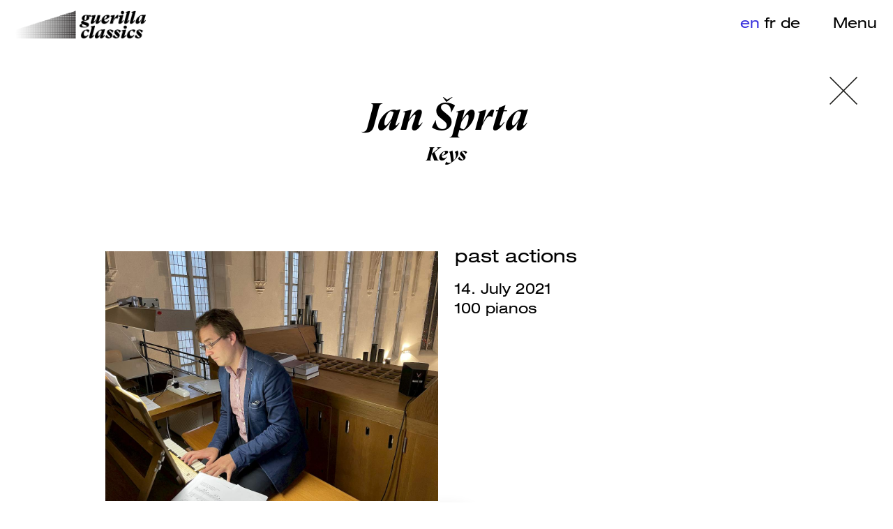

--- FILE ---
content_type: text/html; charset=utf-8
request_url: https://guerillaclassics.org/artist-pool/artists/jan-sprta/
body_size: 3967
content:
<!doctype html>
<html lang="en">
<head>
	<!-- Global site tag (gtag.js) - Google Analytics -->
	<script async src="https://www.googletagmanager.com/gtag/js?id=G-TZVNHHMPH7"></script>
	<script>
	  window.dataLayer = window.dataLayer || [];
	  function gtag(){dataLayer.push(arguments);}
	  gtag('js', new Date());

	  gtag('config', 'G-TZVNHHMPH7');
	</script>
  <meta charset="utf-8">
  <title>Jan Šprta • guerillaclassics</title>
  <!--[if IE]><meta http-equiv='X-UA-Compatible' content='IE=edge,chrome=1'><![endif]-->
  <meta name="viewport" content="width=device-width, initial-scale=1.0, maximum-scale=1.0">
  <meta name="author" content="guerillaclassics">
  <meta name="description" content="The aim of guerillaclassics is to create encounters that inspire, open up new perspectives and expand the horizons of all those involved through disruptive concert formats, interdisciplinary collaborations and a wide variety of participants throughout the process of the action">
  <meta property="og:url" content="https://guerillaclassics.org/artist-pool/artists/jan-sprta/">
  <meta property="og:type" ontent="website">
  <meta property="og:title" content="Jan Šprta • guerillaclassics">
  <meta property="og:description" content="The aim of guerillaclassics is to create encounters that inspire, open up new perspectives and expand the horizons of all those involved through disruptive concert formats, interdisciplinary collaborations and a wide variety of participants throughout the process of the action">
    	<meta property="og:image" content="https://guerillaclassics.org/site/assets/files/1728/guerillaclassics_wasserkirche_zuerich_jan_sprta.1000x1000.jpeg">
  
  <!-- Favicons -->
		  <link rel="shortcut icon" href="/site/assets/files/1026/eckig.64x64.jpg">
	  <link rel="apple-touch-icon" href="/site/assets/files/1026/eckig.57x57.jpg">
	  <link rel="apple-touch-icon" sizes="72x72" href="/site/assets/files/1026/eckig.72x72.jpg">
	  <link rel="apple-touch-icon" sizes="114x114" href="/site/assets/files/1026/eckig.114x114.jpg">
	
  <link href="https://cdn.jsdelivr.net/npm/bootstrap@5.1.1/dist/css/bootstrap.min.css" rel="stylesheet" integrity="sha384-F3w7mX95PdgyTmZZMECAngseQB83DfGTowi0iMjiWaeVhAn4FJkqJByhZMI3AhiU" crossorigin="anonymous">

  <link rel="stylesheet" href="/site/templates/css/styles.css?v=1.1719388511">
  <script src="https://kit.fontawesome.com/7773a1c4db.js" crossorigin="anonymous"></script>

</head>
<body>

<div id="menulayer" class=""></div>

<div id="menu">
	<div class="menutoggle closebutton"><img src="/site/templates/images/closer.svg"></div>

	<div class="inner">
		<div class="mainside">

			<div class="menusection language-select"><div>
				<a href="/artist-pool/artists/jan-sprta/" title="English" class="nolink active">en</a><a href="/fr/artist-pool/artists/jan-sprta/" title="Francais" class="nolink ">fr</a><a href="/de/artist-pool/artists/jan-sprta/" title="Deutsch" class="nolink ">de</a>			</div></div>

			<div class="menusection">
									<div class="menutitle">what we do</div><a href="/what-we-do/about-us/"  >about us</a><a href="/what-we-do/team/"  >team</a><a href="/what-we-do/formats/"  >formats</a><a href="/what-we-do/blog/"  >blog</a><a href="/what-we-do/care/"  >care</a></div><div class="menusection">
									<div class="menutitle">action</div><a href="/action/whats-up/"  >what&#039;s up?</a><a href="/action/past-actions/"  >past actions</a><a href="/action/clips/"  >clips</a><a href="/action/press/"  >press</a><a href="/action/readings/"  >readings</a></div><div class="menusection">
									<div class="menutitle">donate</div><a href="/donate/raise-fund-donate/"  >fund our projects</a></div><div class="menusection">
									<div class="menutitle">collaborate</div><a href="/collaborate/get-in-touch/"  >get in touch</a><a href="/collaborate/partners/"  >partners</a></div><div class="menusection">
									<div class="menutitle">newsletter</div><a href="#footer"  >sign up</a><a href="/newsletter/archive/"  >archive</a></div><div class="menusection" style="width: 100%;">
							<div class="menutitle"><a href="https://www.freeflowfestival.ch" target="_blank">free flow festival</a></div></div>
			<div class="menusection fullwidth secondary noline flex-row flex-wrap">
				<a href="/">portfolio</a><a href="/contacts/">contact</a><a href="/imprint/">imprint</a><a href="/privacy-policy/">privacy policy</a>			</div>

		</div>
		<div class="sideside">
			<a href="https://www.instagram.com/guerillaclassics/" target="_blank" title="Instagram"><i class="fab fa-instagram"></i></a><a href="https://www.facebook.com/www.guerillaclassics.org/" target="_blank" title="Facebook"><i class="fab fa-facebook"></i></a><a href="https://www.youtube.com/channel/UC3zhN5G3AiSBRoQi9VW9TDg" target="_blank" title="Youtube"><i class="fab fa-youtube"></i></a>		</div>
		<div class="spacer"></div>
	</div>
</div>

<div id="wrapper">
<header class="fix ">
	<div id="logo" class="me-auto"><a href="/" class="nolink"><img src="/site/templates/images/logo.png" class="fit" alt="guerillaclassics"></a></div>
	<div class="language-select p-2 me-4"><div>
		 <a href="/artist-pool/artists/jan-sprta/" title="English" class="nolink active">en</a>&nbsp;<a href="/fr/artist-pool/artists/jan-sprta/" title="Francais" class="nolink ">fr</a>&nbsp;<a href="/de/artist-pool/artists/jan-sprta/" title="Deutsch" class="nolink ">de</a>&nbsp;	</div></div>
	<div class="menutoggle openbutton pointer p-2 d-flex justify-content-end">
		<div class="hide-mobile">Menu</div>
		<div class="display-mobile"><img src="/site/templates/images/menu.svg" alt="Menu" style="width: 40px; height: auto;"></div>
	</div>
</header>

<div class="topspacer"></div>

<div id="contentwrap">



<a href="#"  onclick="history.back()" class="pagecloser closebutton"><img src="/site/templates/images/closer.svg"></a>
<main class="container-fluid pb-5 mt-0">
	<div class="row startfadein">
						<div class="col-12 col-lg-10 offset-lg-1 maintitle">
							<h1>Jan Šprta</h1><div class="title_subline">Keys</div></div></div>	<div class="row startfadein">
		<div class="col-12 col-lg-10 offset-lg-1">
			<div class="row">
				<div class="col-12 col-md-6">
					<div class="content-item item-image"><img src="/site/assets/files/1728/guerillaclassics_wasserkirche_zuerich_jan_sprta.1200x0.jpeg"

								srcset="/site/assets/files/1728/guerillaclassics_wasserkirche_zuerich_jan_sprta.800x0.jpeg 800w,
												/site/assets/files/1728/guerillaclassics_wasserkirche_zuerich_jan_sprta.1200x0.jpeg 1440w,
					              /site/assets/files/1728/guerillaclassics_wasserkirche_zuerich_jan_sprta.1600x0.jpeg 1800w"

					   		alt="" class="fit"></div><div class="content-item item-video video-container">
								<div class="videowrap">
								<iframe src="about:blank" width="1280" height="720" frameborder="0" allowfullscreen="allowfullscreen" allow="accelerometer; autoplay; encrypted-media; gyroscope; picture-in-picture"></iframe>
								</div><div id="playicon1728" class="playicon" data-vid="_K90F8sMe04"><img src="/site/templates/images/play.svg" class="icon"></div><div class="video_preview_image"><img src="/site/assets/files/1728/image00008.1600x900.jpeg"

										srcset="/site/assets/files/1728/image00008.800x450.jpeg 800w,
														/site/assets/files/1728/image00008.1200x675.jpeg 1200w,
						                /site/assets/files/1728/image00008.1600x900.jpeg 1600w,
						                /site/assets/files/1728/image00008.2200x1238.jpeg 2400w" class="d-block w-100" alt="Jan Šprta"></div></div>				</div>
				<div class="col-12 col-md-6 align-top-1">
					<div class="mb-3"><p class="size2 mb-3">past actions</p><div class="d-flex flex-column participations"><div><a href="/action/whats-up/soundscapes-from-kunsthaus-to-munsterhof/" class="nolink">14. July 2021<br>100 pianos</a></div></div></div>				</div>
			</div>
		</div>
	</div>
</main>

<!-- </div> -->
</div>
</div>

	<footer id="footer" class="bgcol2">
				<div class="inner">
					<h1 class="fat size3 text-center">&nbsp;<span id="newsletter_typed" class="ready"></span></h1><div class="formwrap">
	<!-- Begin Mailchimp Signup Form -->
		<div id="mc_embed_signup">
			<form action="https://guerillaclassics.us20.list-manage.com/subscribe/post?u=dfec4e39c652af9da06682731&amp;id=b88f5c4f78" method="post" id="mc-embedded-subscribe-form" name="mc-embedded-subscribe-form" class="validate" target="_blank" novalidate="">
		    <div id="mc_embed_signup_scroll">
					<div class="indicates-required uline small mb-1"><span class="asterisk">*</span> indicates required</div>
					<div class="d-flex flex-wrap inputwrap">
						<input type="text" value="" name="NAME1" class="required" id="mce-NAME1" placeholder="Name *">
						<input type="email" value="" name="EMAIL" class="required email" id="mce-EMAIL" placeholder="Email *">
						<input type="text" value="" name="CITY1" class="" id="mce-CITY1" placeholder="City">
						<input type="text" value="" name="COUNTRY1" class="" id="mce-COUNTRY1" placeholder="Country">
					</div>
					<div class="d-flex flex-wrap inputwrap fifties">

					<div class="order-2 order-md-1 small"><p>We respect your privacy. We send out dashing newsletters about every one to two months. You can unregister from it at any time. By signing up you agree to our <a href="/privacy-policy/">privacy policy</a>.</p></div>
					<div style="position: absolute; left: -5000px;" aria-hidden="true">
				    <input type="text" name="b_7787f32baee8d747213d00d3c_027b96606f" tabindex="-1" value="">
				  </div>
					<input type="submit" value="Sign me up, dear!" name="subscribe" id="mc-embedded-subscribe" class="button order-1 order-md-2">
					</div>

					<div id="mce-responses" class="clear">
						<div class="response" id="mce-error-response" style="display:none"></div>
						<div class="response" id="mce-success-response" style="display:none"></div>
					</div>    <!-- real people should not fill this in and expect good things - do not remove this or risk form bot signups-->

		  	</div>
			</form>
		</div>
	<!--End mc_embed_signup-->
</div>
</div>
				<div id="credits" class="smaller">
					<p class="mb-0">© 2026 guerillaclassics. All rights reserved. Design, Code & CMS by <a href="https://www.nuelschoch.ch" target="_blank">Nuél Schoch</a></p>
				</div>
			</footer><div id="scroll-indicator">
				<img src="/site/templates/images/nextw.svg">
			</div>
	<script src="https://code.jquery.com/jquery-3.6.0.js" integrity="sha256-H+K7U5CnXl1h5ywQfKtSj8PCmoN9aaq30gDh27Xc0jk=" crossorigin="anonymous"></script>
	
	<script src="https://code.jquery.com/ui/1.12.0/jquery-ui.min.js" integrity="sha256-eGE6blurk5sHj+rmkfsGYeKyZx3M4bG+ZlFyA7Kns7E=" crossorigin="anonymous"></script>
	<script src="https://unpkg.com/masonry-layout@4/dist/masonry.pkgd.min.js"></script>
	<script src="https://cdn.jsdelivr.net/npm/bootstrap@5.1.1/dist/js/bootstrap.min.js" integrity="sha384-skAcpIdS7UcVUC05LJ9Dxay8AXcDYfBJqt1CJ85S/CFujBsIzCIv+l9liuYLaMQ/" crossorigin="anonymous"></script>

	
	<script type="text/javascript" src="https://cdn.bootcss.com/typed.js/1.1.4/typed.min.js"></script>

	
	<script>
		$(document).ready(function(){
			var offset = 50;
			$(window).on("load scroll", function(){
				var scrollTop = $(window).scrollTop() + $(window).outerHeight() - offset;
				var footerTop = $("footer").offset().top;
				if (scrollTop > footerTop) {
					$(function(){
			      $("#newsletter_typed.ready").typed({
			        strings: ["Sign up to our newsletter!", ],
								typeSpeed: 20,
						    startDelay: 0,
						    backSpeed: 0,
						    backDelay: 3000,
			      });
			      $("#newsletter_typed.ready").removeClass("ready");
			    });
				}
			})
		})
	</script>
	<script src="/site/templates/js/main-min.js?v=1.1655375315"></script>
</body>
</html>

--- FILE ---
content_type: text/css
request_url: https://guerillaclassics.org/site/templates/css/styles.css?v=1.1719388511
body_size: 6172
content:
@font-face{font-family:'GTSuperBold';src:url("../fonts/GT-Super-Display-Bold-Italic.woff2") format("woff2"),url("../fonts/GT-Super-Display-Bold-Italic.woff") format("woff");font-weight:normal;font-style:normal;font-display:swap}@font-face{font-family:'HelveticaNeueExtended';src:url("../fonts/Helvetica-Neue-Extended-53.woff2") format("woff2"),url("../fonts/Helvetica-Neue-Extended-53.woff") format("woff");font-weight:normal;font-style:normal;font-display:swap}*{margin:0;padding:0;outline:none}html,body{min-height:100%;min-width:100%;background-color:#fff;margin:0;padding:0}body{position:relative;font-family:'HelveticaNeueExtended';font-size:21px;line-height:28px;text-rendering:geometricPrecision;color:#000;transition:background-color 1s}@media (max-width: 600px){body{font-size:19px;line-height:25px}}body.ofhidden{overflow:hidden}.bgblue,.bgred{background-color:#fff;transition:background-color 1s linear;position:fixed;top:0;left:0;right:0;bottom:0;z-index:-1;opacity:0;transition:opacity 0.7s linear}.bgblue.is-active,.bgred.is-active{opacity:1}canvas#defaultCanvas0{position:fixed;top:0;right:0;bottom:0;left:0;z-index:-5}.cursor-prev,.carousel-control-prev:not(:disabled){cursor:url("../images/prev.svg") 25 29,auto !important}.cursor-next,.carousel-control-next{cursor:url("../images/next.svg") 25 29,auto !important}.cursor-prev-w{cursor:url("../images/prevw.svg") 25 29,auto !important}.cursor-next-w{cursor:url("../images/nextw.svg") 25 29,auto !important}button{border:0;background-color:transparent;font-weight:normal}a{transition:all 0.1s}a:link,a:visited{text-decoration:none;color:#000;text-decoration:underline;text-decoration-color:#000;text-decoration-thickness:2px;text-underline-offset:1.5px;text-decoration-style:dotted}a:hover,a:active,a:focus{color:#3a32dd;font-style:italic;text-decoration:none}a.nolink:link,.item-img .item-link-panel a:link,.nolinks a:link,.nl_embed a:link,a.nolink:visited,.item-img .item-link-panel a:visited,.nolinks a:visited,.nl_embed a:visited{text-decoration:none;color:#000;border-bottom:0}a.nolink:hover,.item-img .item-link-panel a:hover,.nolinks a:hover,.nl_embed a:hover,a.nolink:active,.item-img .item-link-panel a:active,.nolinks a:active,.nl_embed a:active,a.nolink:focus,.item-img .item-link-panel a:focus,.nolinks a:focus,.nl_embed a:focus{color:#3a32dd;font-style:italic;text-decoration:none;border-bottom:0}a.active{font-style:italic;color:#3a32dd !important}.hyphens-1{-webkit-hyphens:auto;hyphens:auto}@media (min-width: 922px){.hyphens-md-0{-webkit-hyphens:none;hyphens:none}}strong,b{font-weight:normal}.italic{font-style:italic}p{margin-bottom:25px}p.caption{margin-bottom:0}img~p{margin-top:15px}img~p.caption{margin-top:0}.img-caption{font-size:12px;line-height:15px;margin-top:3px;margin-bottom:5px}.size1{font-size:21px;line-height:28px}.size2,.item-links,.maintitle,h2{font-size:1.3em;line-height:1.25em}@media (max-width: 600px){.size2,.item-links,.maintitle,h2{font-size:1.25em}}.size3,#mapbutton a,h1,h2.size4{font-size:2em;line-height:1.15em}@media (max-width: 600px){.size3,#mapbutton a,h1,h2.size4{font-size:1.5em}}.size4,h1.size4,h2.size5{font-size:2.75em;line-height:1.08em}@media (max-width: 600px){.size4,h1.size4,h2.size5{font-size:2em}}.size5,.item-title h1,h1.size5{font-size:4em;line-height:1.1em}@media (max-width: 600px){.size5,.item-title h1,h1.size5{font-size:2.5em}}.force-size1{font-size:21px;line-height:28px}.force-size2{font-size:1.3em !important;line-height:1.25em !important}.lineheight2{line-height:1.35em}.lineheight3{line-height:1.5em}.lineheight4{line-height:1.65em}.lineheight5{line-height:1.8em}h1,h2,h3{margin-bottom:25px}h1.size4,h2.size4,h3.size4{margin-bottom:20px}h1.size5,.item-title h1,h2.size5,h3.size5{margin-bottom:25px}p~h1,p~h2,p~h3{margin-top:50px}.transition-fade{transition:0.3s;opacity:1}html.is-animating .transition-fade{opacity:0}.white-text{color:#fff}.pb-6{padding-bottom:5em}.pt-6{padding-top:5em}.mb-6{margin-bottom:4.2rem}.mt-6{margin-top:4.2rem}@media (min-width: 600px){.mt-reset{margin-top:-4.25em}}.p-mb-0 p{margin-bottom:0}.p-mb-1 p{margin-bottom:0.25rem}.p-mb-2 p{margin-bottom:0.5rem}.p-mb-3 p{margin-bottom:1rem}.p-mb-5 p{margin-bottom:1.5rem}.align-top-1{margin-top:-0.3rem}.align-top-2{margin-top:-0.6rem}.align-top-3{margin-top:-1rem}.align-top-4{margin-top:-1.5rem}.col2{color:#3a32dd}.col2 a:link,.col2 a:visited{text-decoration:none;color:#3a32dd;border-bottom:2px dotted #3a32dd}.col2 a:hover,.col2 a:active,.col2 a:focus{color:#3a32dd;text-decoration:none;border-bottom:2px dotted rgba(58,50,221,0)}.col2fade.is-scrolled{color:#3a32dd;transition:color 0.5s linear 1s}.sizefade1.is-scrolled{animation:tadaa 0.4s ease-out;animation-fill-mode:forwards;animation-delay:1s;color:#3a32dd;transition:color 0.5s linear 1s}@keyframes tadaa{0%{transform:scale(0.9)}35%{transform:scale(1.1)}100%{transform:scale(1)}}.donate_panel{margin-top:120px;margin-bottom:120px}@media (max-width: 600px){.donate_panel{margin-top:20px;margin-bottom:20px}}.hidden{display:none}.fit{width:100%;height:auto}.fittall{height:100%;width:auto}.underline{text-decoration:none;border-bottom:2px dotted #000}.underline:hover{text-decoration:none;font-style:italic;cursor:pointer;color:#3a32dd;border-bottom:2px dotted rgba(0,0,0,0)}.bgcol2{background-color:#3a32dd;color:#fff}.bgcol2 a{transition:all 0.2s}.bgcol2 a:link,.bgcol2 a:visited{text-decoration:none;color:#fff;border-bottom:2px dotted #fff}.bgcol2 a:hover,.bgcol2 a:active,.bgcol2 a:focus{color:#fff;text-decoration:none;border-bottom:2px dotted rgba(255,255,255,0)}.disabled{opacity:0.6}.serif,.fat,.pop_list_item .pop_title,#mapbutton a,.item-title h1,.maintitle{font-family:'GTSuperBold'}.small{font-size:18px;line-height:22px}.smaller{font-size:15px;line-height:19px}.maintitle{text-align:center;margin-top:1em;margin-bottom:4.25em}@media (max-width: 600px){.maintitle{margin-bottom:1em}}.maintitle .title_subline{margin-top:-0.75em}.pagination{margin-top:-4em;margin-bottom:4.5em}@media (max-width: 600px){.pagination{margin-top:-1.5em;margin-bottom:2em}}@media (min-width: 767px){.container-fluid{width:94vw}}footer{position:relative;z-index:30;width:100%;overflow:hidden;transition:transform 0.25s ease-in-out}footer .inner{padding:60px}@media (max-width: 991px){footer .inner{padding:40px 25px}}.typed-cursor{display:none}.is-hidden{display:none !important}#wrapper{position:relative;width:100%;min-height:100vh;padding:10px 15px;background-color:transparent;z-index:10}#wrapper .fixme{position:fixed;top:0;left:0;width:100%;padding-left:3vw;padding-right:3vw;padding-top:100px;padding-bottom:30px;background-color:#fff}@media (max-width: 767px){#wrapper .fixme{position:static;padding-left:15px;padding-right:15px;margin-right:-15px;margin-left:-15px;width:auto;padding-top:15px;border-bottom:1px solid #000}}#contentwrap{padding-top:10px;transition:transform 0.25s ease-in-out}header{display:flex;align-items:flex-start;position:static;top:0;left:0;right:0;z-index:50;transition:transform 0.25s ease-in-out}@media (max-width: 767px){header{align-items:center}}header.fix{position:fixed;padding:10px 15px}header.whitenav a{transition:all 0.2s}header.whitenav a:link,header.whitenav a:visited{text-decoration:none;color:#000}header.whitenav a:hover,header.whitenav a:active,header.whitenav a:focus,header.whitenav a.active{color:#fff !important;text-decoration:none}header.whitenav a.nolink:link,header.whitenav .item-img .item-link-panel a:link,.item-img .item-link-panel header.whitenav a:link,header.whitenav .nolinks a:link,header.whitenav .nl_embed a:link,.nolinks header.whitenav a:link,.nl_embed header.whitenav a:link,header.whitenav a.nolink:visited,header.whitenav .item-img .item-link-panel a:visited,.item-img .item-link-panel header.whitenav a:visited,header.whitenav .nolinks a:visited,header.whitenav .nl_embed a:visited,.nolinks header.whitenav a:visited,.nl_embed header.whitenav a:visited{color:#000}header.whitenav .openbutton:hover,header.whitenav .openbutton:focus{color:#fff}.pointer,.filter img,.pagecloser{cursor:pointer}.mover{cursor:grab}.openbutton:hover,.openbutton:focus{color:#3a32dd}#logo{width:200px}@media (max-width: 600px){#logo{width:160px}}.hide-mobile{display:block}@media (max-width: 501px){.hide-mobile{display:none}}.display-mobile{display:none}@media (max-width: 501px){.display-mobile{display:block}}#menu{position:fixed;top:0;right:0;width:700px;height:100vh;z-index:100;padding:0% 90px 0% 50px;font-size:22px;line-height:28px;display:flex;justify-content:center;align-items:flex-start;transform:translateX(100%);background-color:#fff;box-shadow:0 0 0 0 rgba(58,50,221,0);transition:transform 0.25s ease-in-out, box-shadow 0.5s ease;will-change:transform}#menu.is-active{transform:translateX(0);box-shadow:0 0 200px 50px #3a32dd}@media (max-width: 501px){#menu.is-active{box-shadow:none}}#menu.is-active.full{box-shadow:0 0 0 0 rgba(58,50,221,0)}#menu .inner{display:flex;flex-wrap:wrap;height:100%;padding-top:35px;overflow-y:auto;-ms-overflow-style:0;scrollbar-width:0}@media (max-width: 800px){#menu .inner{padding:25px 0}}#menu .inner::-webkit-scrollbar{display:none}#menu .inner .inner::-webkit-scrollbar{display:none}#menu .inner .spacer{height:4.5%}#menu .mainside{width:calc(100% - 40px);display:flex;flex-wrap:wrap;align-content:flex-start;margin-bottom:50px}@media (max-width: 800px){#menu .mainside{width:100%}}#menu .mainside .menusection{width:calc(50% - 20px);margin-bottom:1.2em;padding-bottom:1em;border-bottom:1px dotted #000;margin-right:20px;display:flex;flex-direction:column}@media (max-width: 800px){#menu .mainside .menusection{width:100%;margin-right:0}}#menu .mainside .menusection.fullwidth{width:100%;margin-right:0}#menu .mainside .menusection.secondary{font-size:0.85em;line-height:1.4em}#menu .mainside .menusection.noline{border:none;padding-bottom:0}#menu .mainside .menusection.flex-row>a{margin-right:35px}@media (max-width: 800px){#menu .mainside .menusection.flex-row{flex-direction:column !important}}#menu .mainside .menusection.secondary{margin-bottom:0;padding-bottom:0}@media (max-width: 800px){#menu .mainside .menusection{margin-bottom:0.7em;padding-bottom:0.7em}}#menu .mainside .menusection.language-select{display:none}@media (max-width: 800px){#menu .mainside .menusection.language-select{display:block}}#menu .sideside{display:flex;flex-direction:column;align-items:center;width:40px}#menu .sideside>a{font-size:1.25em;margin-bottom:25px}@media (max-width: 800px){#menu .sideside{flex-direction:row;width:100%}#menu .sideside>a{font-size:1.25em;margin-right:25px;margin-bottom:0}}@media (max-device-width: 1000px){#menu .sideside{margin-bottom:100px}}#menu a{transition:all 0.2s}#menu a:link,#menu a:visited{text-decoration:none;color:#000;border-bottom:0}#menu a:hover,#menu a:active,#menu a:focus{color:#3a32dd;font-style:italic;border-bottom:0;text-decoration:none}#menu a.nolink:link,#menu .item-img .item-link-panel a:link,.item-img .item-link-panel #menu a:link,#menu .nolinks a:link,#menu .nl_embed a:link,.nolinks #menu a:link,.nl_embed #menu a:link,#menu a.nolink:visited,#menu .item-img .item-link-panel a:visited,.item-img .item-link-panel #menu a:visited,#menu .nolinks a:visited,#menu .nl_embed a:visited,.nolinks #menu a:visited,.nl_embed #menu a:visited{color:#000;border-bottom:0}#menu .closebutton{position:fixed;top:25px;right:30px;border-bottom:none !important}#menu .menutitle{font-size:1.4em;margin-bottom:10px}@media (max-width: 800px){#menu .menutitle{font-size:1.4em;margin-bottom:0.1em}}@media (max-width: 800px){#menu{padding:0;font-size:25px;line-height:35px;width:100%;transition:transform 0.3s ease-out}#menu .inner{padding-left:25px;padding-right:25px}#menu .mainside{margin-bottom:35px}#menu .mainside .menusection.language-select{padding-bottom:20px !important;border-bottom:0 !important}#menu .sideside{width:100%;z-index:1}#menu .closebutton{z-index:2}}.zoombox .zoombox-image{overflow:hidden;background:#3a32dd}.zoombox .zoombox-image img{transform:scale(1.03);opacity:1;transition:transform 0.25s ease-out, opacity 0.25s linear;will-change:transform, opacity}.zoombox:hover img{transform:scale(1.01);opacity:0.8}#menulayer{position:fixed;top:0;left:0;width:100%;height:100vh;z-index:99;display:none}#menulayer.is-active{display:block}#menu .language-select{font-size:0.85em;display:block;padding-bottom:35px !important}#menu .language-select a{display:inline-block;margin-right:20px}@media (min-width: 600px){#menu .language-select{display:none}}.language-select a:hover,.language-select a:active,.language-select a:focus,.language-select a.active{font-style:normal;color:#3a32dd}@media (max-width: 600px){header .language-select{display:none}}.pagecloser{position:fixed;right:4vw;z-index:10}@media (max-width: 992px){.pagecloser{position:absolute;display:none}.pagecloser img{width:40px;height:auto}}.closebutton{width:40px;height:40px;cursor:pointer;border-bottom:none !important}.closebutton img{transition:transform 0.25s}.closebutton:hover img,.closebutton:focus img{animation:pop 0.25s;animation-direction:forward}@keyframes pop{0%{transform:scale(1)}25%{transform:scale(1.1)}50%{transform:scale(0.85)}100%{transform:scale(0.95)}}@media (max-width: 991px){main{margin-top:6%}}.topspacer{height:40px}header.fix~.topspacer{height:90px}@media (max-width: 600px){header.fix~.topspacer{height:60px}}.items{padding-left:4.5vw;padding-right:4.5vw}@media (max-width: 800px){.items{padding-left:0;padding-right:0}}.items .item{margin-bottom:130px}.items .item>div{margin-bottom:20px}@media (max-width: 600px){.items .item{margin-bottom:40px}}.archive{margin-bottom:60px !important}.item-img{position:relative;overflow:hidden}.item-img.islink img{transition:transform 0.5s ease;transform:scale(1.01);will-change:transform}.item-img.islink:hover img,.item-img.islink:focus img{transform:scale(1)}.item-img .item-link-panel{position:absolute;top:0;left:0;width:100%;height:100%;z-index:10}.item-img .item-link-panel a{display:block;width:100%;height:100%;transition:background-color 0.4s ease;will-change:background-color}.item-img .item-link-panel a:hover,.item-img .item-link-panel a:focus{background-color:rgba(58,50,221,0.2)}.item-cockpit{flex-wrap:wrap}.item-text p:last-child{margin-bottom:0}.item-links{margin-top:9px}.item-links a{margin-bottom:5px;opacity:0;transform:translateY(20px);transition:all 0.8s ease-out}.item-links a.fader{transform:translateY(0);opacity:1}.item-embed iframe{width:100%}.content-item~.caption{margin-top:-20px !important;margin-bottom:40px}.fadeup{opacity:0;transform:translateY(0) scale(1);transition:all 0.75s ease}.fadeup.fadeshoveup{opacity:1;transform:translateY(30px) scale(0.97);transition:all 1s ease}@media (max-width: 767px){.fadeup.fadeshoveup.fadeshoveup-sm-0{transform:translateY(0) scale(1)}}.fadeup .fadepart{opacity:0;transition:opacity 1s ease}.fadeup .fadepart.fadeinpart{opacity:1}.fadeup.fadeinup{opacity:1;transform:translateY(0px) scale(1)}#blob{position:fixed;top:0;left:0;width:100%;height:100vh;z-index:1;transition:transform 1.5s ease-in-out, left 0.25s ease-in-out;will-change:transform, left;transform:translate(0, 200%)}@media (max-width: 820px){#blob{display:none}}#scroll-indicator{position:fixed;bottom:0;left:calc(50% - 70px);height:140px;width:140px;border-radius:50%;display:flex;justify-content:center;align-items:flex-start;z-index:90;background-color:#fff;transform:translateY(150px);transition:transform 0.35s ease 0.5s;box-shadow:0 0 30px 0 rgba(0,0,0,0.125);cursor:pointer;animation:glow 2s ease-in-out infinite}#scroll-indicator.is-active{transform:translateY(94px);transition:transform 0.25s ease}#scroll-indicator img{transform:rotate(90deg);width:30px;margin-top:9px}@media (max-device-width: 1200px){#scroll-indicator{display:none}}@keyframes glow{0%,100%{opacity:0.98}50%{opacity:0.92}}.formwrap input{margin:5px;padding:15px 25px;text-align:left;background-color:transparent;border:2px solid #fff;color:#fff}.formwrap input:focus{background-color:#fff;color:#3a32dd;transition:all 0.15s ease}.formwrap input::-moz-placeholder{color:#fff}.formwrap input::placeholder{color:#fff}.formwrap input.button{background-color:#fff;color:#3a32dd;transition:all 0.15s ease}.formwrap input.button:hover,.formwrap input.button:focus{background-color:#3a32dd;color:#fff}.formwrap .inputwrap{margin-left:-5px;margin-right:-5px}.formwrap .inputwrap>input{width:calc(25% - 5px * 2)}@media (max-width: 767px){.formwrap .inputwrap>input{width:calc(50% - 5px * 2)}}@media (max-width: 500px){.formwrap .inputwrap>input{width:calc(100% - 5px * 2)}}.formwrap .inputwrap.fifties{align-items:flex-start}.formwrap .inputwrap.fifties>input{width:calc(50% - 5px * 2);text-align:center}@media (max-width: 767px){.formwrap .inputwrap.fifties>input{width:calc(100% - 5px * 2)}}.formwrap .inputwrap.fifties>div{width:calc(50% - 5px * 2);margin:5px}@media (max-width: 767px){.formwrap .inputwrap.fifties>div{width:calc(100% - 5px * 2)}}#map{margin-bottom:120px}#mapbutton{position:fixed;bottom:0px;right:0px;opacity:0;transition:all 0.25s linear;z-index:20}#mapbutton.visible{animation:plop 0.25s cubic-bezier(0.33, 1.05, 0.83, 1.07);animation-fill-mode:forwards}#mapbutton a{width:280px;height:280px;padding:20px;border-radius:50%;background-color:#000;color:#fff;display:flex;justify-content:center;align-items:center;text-align:center;transition:transform 0.25s ease}#mapbutton a:hover{background-color:#3a32dd;color:#ff0e00;transform:scale(1.05) rotate(5deg)}@keyframes plop{0%{opacity:0;transform:rotate(0deg) scale(1.2)}100%{opacity:1;transform:rotate(-15deg) scale(0.7)}}.content-item{margin-bottom:40px}@media (max-width: 600px){.content-item{margin-bottom:25px}}.pnicon{height:40px;transition:transform 0.25s ease}.carousel-control-next,.carousel-control-prev{width:13%;opacity:1;z-index:20}.carousel-control-next:hover .pnicon,.carousel-control-next:focus .pnicon,.carousel-control-prev:hover .pnicon,.carousel-control-prev:focus .pnicon{transform:scale(1.1)}.carousel-control-next img.pnicon,.carousel-control-prev img.pnicon{display:none;height:25px}@media (max-device-width: 1280px){.carousel-control-next img.pnicon,.carousel-control-prev img.pnicon{display:block}}.carousel:hover .carousel-control-next,.carousel:hover .carousel-control-prev,.carousel:focus .carousel-control-next,.carousel:focus .carousel-control-prev{opacity:1}.video-container{position:relative !important}.videowrap{position:absolute;top:0;left:0;width:100%;height:100%;display:none}.videowrap iframe{width:100%;height:100%}.videowrap.is-active{display:block}.videowrap.no-preview{position:relative;display:block;height:0;padding-bottom:56.25%}.videowrap.no-preview iframe{position:absolute;top:0;left:0;right:0;bottom:0}.playicon{position:absolute;top:0;left:0;width:100%;height:100%;display:flex;justify-content:center;align-items:center;cursor:pointer}.playicon img{width:100px;height:auto;transition:transform 0.25s ease}.playicon.is-active{display:none}.playicon:hover img,.playicon:focus img{transform:scale(1.1)}.startfadein{opacity:0;transform:translateY(10px);animation:startfadein 1s ease;animation-fill-mode:forwards;animation-delay:0.3s}@keyframes startfadein{0%{opacity:0;transform:translateY(10px)}100%{opacity:1;transform:translateY(0px)}}.participations>div{margin-bottom:10px;padding-bottom:10px;border-bottom:1px solid #000}.participations>div:last-child{border-bottom:0}#all_artists_wrap #all_artists{-moz-column-count:1;column-count:1;-moz-column-gap:20px;column-gap:20px}@media (min-width: 700px){#all_artists_wrap #all_artists{-moz-column-count:2;column-count:2}}@media (min-width: 1050px){#all_artists_wrap #all_artists{-moz-column-count:3;column-count:3}}@media (min-width: 1441px){#all_artists_wrap #all_artists{-moz-column-count:4;column-count:4}}#all_artists_wrap #all_artists a{display:flex !important;width:100% !important}#all_artists_wrap #all_artists a.not-tagged{display:none !important}#all_artists_wrap #all_artists a.hidden{display:none !important}.filter{position:relative}.filter input{border-radius:0;border:1px solid #000;padding:13px 21px;width:100%}.filter input::-moz-placeholder{color:#000}.filter input::placeholder{color:#000}.filter img{height:26px;width:auto;position:absolute;right:12px;top:50%;transform:translateY(-50%);transition:transform 0.15s ease}.filter img:hover,.filter img:focus{transform:translateY(-50%) scale(1.1)}.filter i{position:absolute;right:12px;top:50%;transform:translateY(-50%)}.tags a{transition:all 0.2s}.tags a:link,.tags a:visited,.tags a:focus{text-decoration:none;color:#000;font-style:normal}.tags a:hover,.tags a:active,.tags a.active{color:#3a32dd;text-decoration:none;font-style:italic}#searchbar{z-index:10}.pop_list_item{display:block;width:100%;position:relative;margin-bottom:80px}@media (max-width: 800px){.pop_list_item{min-height:auto;margin-bottom:40px;margin-top:30px}}.pop_list_item .pop_title{font-size:6vw;line-height:1.15em}@media (max-width: 800px){.pop_list_item .pop_title{margin-top:3px;margin-bottom:8px}}.pop_list_item .pop_text{font-size:3vw;line-height:1.15em}@media (max-width: 800px){.pop_list_item .pop_text{margin-bottom:15px !important}.pop_list_item .pop_text:before{content:'«'}.pop_list_item .pop_text:after{content:'»'}}@media (min-width: 1440px){.pop_list_item .pop_title{font-size:87px}.pop_list_item .pop_text{font-size:43px}}@media (max-width: 800px){.pop_list_item .pop_title{font-size:50px}.pop_list_item .pop_text{font-size:25px}}.pop_list_item .popper{position:absolute;top:50%;left:50%;width:100%;transform:translate(-50%, -50%);transition:opacity 0.35s ease}@media (max-width: 800px){.pop_list_item .popper{position:static;top:auto;left:auto;transform:none}}.pop_list_item .popper{opacity:1}.pop_list_item .pop_hidden{opacity:0}@media (max-width: 800px){.pop_list_item .pop_hidden{opacity:1}}.pop_list_item:hover,.pop_list_item:focus{font-style:normal !important}@media (max-width: 800px){.pop_list_item:hover,.pop_list_item:focus{font-style:italic !important}}.pop_list_item:hover .popper,.pop_list_item:focus .popper{opacity:0}@media (max-width: 800px){.pop_list_item:hover .popper,.pop_list_item:focus .popper{opacity:1}}.pop_list_item:hover .pop_hidden,.pop_list_item:focus .pop_hidden{opacity:1}.pop_list_item .pop_title.pop_small{font-size:60px !important;-webkit-hyphens:auto;hyphens:auto}.pop_list_item .pop_text.pop_small{font-size:30px !important;-webkit-hyphens:auto;hyphens:auto}.pop_list_wrap_small{margin:0}.pop_list_wrap_small .pop_list_item{margin-top:0;margin-bottom:0}.pop_list_wrap_small~.pop_list_wrap_small{margin-top:80px}.nl_embed table{margin-left:auto;margin-right:auto}@media (max-width: 650px){.nl_embed *{max-width:100% !important}}.nl_embed_row~.row .share-buttons{text-align:center}.icons-list{display:flex;flex-wrap:wrap;justify-content:space-between}@media (max-width: 1200px){.icons-list{justify-content:space-evenly}}.icons-list>a,.icons-list>div{width:22%;margin:0 5% 3em 5%;height:6vw;transition:transform 0.35s ease;will-change:transform}@media (max-width: 1200px){.icons-list>a,.icons-list>div{width:30%;margin:0 2% 2.5em 2%}}@media (max-width: 767px){.icons-list>a,.icons-list>div{width:50%;margin:2em 0 2em 0}}@media (max-width: 767px){.icons-list>a,.icons-list>div{width:60%;height:50px;margin:2em 0 2em 0}}.icons-list>a:hover{transform:scale(1.04)}.icons-list>a>div{width:100%;height:100%}@media (max-width: 768px),(min-width: 1200px){.paragraph-cols>p{-moz-column-count:2;column-count:2;-moz-column-gap:30px;column-gap:30px}}.col-12>div:first-child.item-image{margin-top:0.3em}#partners,#cooperations{background-color:white;border:4px solid black;padding:50px}#credits{background-color:#000;padding:30px 60px 30px 60px;display:none}#map,#partner-header{position:relative}#map .station,#partner-header .station{width:100%;position:relative;opacity:0;transform:translateY(20px);transition:opacity 0.25s linear, transform 0.75s linear}#map .station.is-active,#partner-header .station.is-active{opacity:1;transform:translateY(0)}#map .station svg,#partner-header .station svg{position:absolute;top:107px;left:0;width:100%;height:100%;opacity:0;transition:opacity 0.35s linear}#map .station svg.is-active,#partner-header .station svg.is-active{opacity:1}#map .station .logo-wrap,#partner-header .station .logo-wrap{position:relative;padding:60px 25px;height:210px;width:210px;border-radius:50%;background-color:#fff;z-index:50;border:2px solid rgba(0,0,0,0);transition:border 0.25s linear 0.25s, transform 0.45s ease-in-out, background-color 0.35s linear}#map .station .logo-wrap.is-active,#partner-header .station .logo-wrap.is-active{border:2px solid #000}#map .station .logo-wrap .logo,#partner-header .station .logo-wrap .logo{height:100%;width:100%;transform:scale(1.3);transition:transform 0.5s ease-in;mix-blend-mode:multiply}#map .station .logo-wrap .logo.is-active,#partner-header .station .logo-wrap .logo.is-active{transform:scale(1)}#map .station .logo-wrap:hover,#partner-header .station .logo-wrap:hover{transform:scale(1.08);transition:transform 0.2s ease-out, background-color 0.35s linear;background-color:#fff}#map .station .logo-wrap:hover .logo,#partner-header .station .logo-wrap:hover .logo{transform:scale(0.95);transition:transform 0.2s linear}#partner-header .station svg{position:absolute;top:0;left:0;width:100%;height:100vh;opacity:0;transition:opacity 0.35s linear}#partner-header .station svg.is-active{opacity:1}#partner-header .station .logo-wrap{height:210px !important;width:210px !important;margin-left:calc(50% - 107px)}.partners-refs .partner-alone{padding:10px 0;transition:transform 0.35s ease-in-out;will-change:transform}.partners-refs .partner-alone .logo-wrap{height:60px;width:100%}.partners-refs .partner-alone .logo-wrap .logo{height:100%;width:100%}.partners-refs .partner-alone:hover{transform:scale(1.08)}.partners-refs.twocol{display:flex;justify-content:space-evenly;flex-wrap:wrap;margin-top:40px;margin-bottom:10px}.partners-refs.twocol .partner-alone{padding:0 0 5px 0;width:50%}.partners-refs.twocol .partner-alone .logo-wrap{height:54px}section.fullslogan{width:100%;height:100vh;display:flex;justify-content:center;align-items:center;text-align:center}svg.ribbonbanner{position:fixed;top:0px;left:0;width:calc(100vw + 80px);margin-left:-40px;margin-right:-40px;height:100vh;z-index:-10;background-color:#3a32dd;transition:background-color 0.8s linear}svg.ribbonbanner path{transition:stroke 0.8s linear}svg.ribbonbanner text{transition:fill 0.8s linear}svg.ribbonbanner.greyish{background-color:#f7f7f7}svg.ribbonbanner.greyish path{stroke:#e9e9e9}svg.ribbonbanner.greyish text{fill:#ffffff}.two-columns p{-moz-column-count:1;column-count:1;-moz-column-gap:20px;column-gap:20px}@media (min-width: 700px){.two-columns p{-moz-column-count:2;column-count:2}}@media (min-width: 1050px){.two-columns p{-moz-column-count:3;column-count:3}}.partners{width:100%;display:flex;justify-content:space-around;flex-wrap:wrap}.partners .partner{mix-blend-mode:multiply !important;width:21%;height:60px;margin:50px 6%}@media (max-width: 768px){.partners .partner{width:34%;margin:30px 0}}.one-by-one{opacity:0;transition:opacity 0.75s linear}.one-by-one.is-active{opacity:1}.fullheightsection{margin-top:80px;margin-bottom:80px}@media (min-width: 768px){.fullheightsection{margin-bottom:100px}.fullheightsection~.fullheightsection{margin-top:200px}}.p-lineheight-2 p{line-height:1.5em}.reveal-on-scroll{opacity:0;transition:opacity 0.75s linear}.reveal-on-scroll.is-active{opacity:1}.column-box{padding:25px;background-color:#fff;border:2px solid #000;margin-bottom:25px}.column-box>.mb-4:last-child{margin-bottom:0 !important}.partner-col{position:relative;opacity:0;transform:translateY(25px);transition:all 0.5s linear}.partner-col.is-active{transform:translateY(0px);opacity:1}.partner-col:before{content:'';width:2px;height:25px;position:absolute;top:-25px;left:50%;background-color:#000}.partner-col.circle-wrap{margin-top:25px}.partner-col.circle-wrap:before{height:50px;top:-50px}.partner-col:nth-child(2):before{display:none}@media (max-width: 768px){.partner-col:nth-child(2):before{display:block}}.partner-col:nth-child(3):before{display:none}@media (max-width: 1200px){.partner-col:nth-child(3):before{display:block}}.partner-col:nth-child(4):before{display:none}@media (max-width: 1200px){.partner-col:nth-child(4):before{display:block}}@media (max-width: 1200px){svg#line1{display:none}}@media (max-width: 768px){svg#line1{display:block}}@media (max-width: 768px){svg#line0,svg#line2{display:none}}.circle-wrap{display:flex;justify-content:center}.circle-wrap .circle{width:210px;height:210px;border-radius:50%;border:2px solid #000;background-color:#fff;padding:25px;display:flex;justify-content:center;align-items:center;text-align:center;transition:transform 0.45s ease-in-out}.circle-wrap .circle:link,.circle-wrap .circle:visited{text-decoration:none;color:#000}.circle-wrap .circle:hover{font-style:normal;transform:scale(1.08);transition:transform 0.2s ease-out;transition:transform 0.2s linear}@media (min-width: 1300px){.g-6>div{padding-left:30px;padding-right:30px}}@media (min-width: 1300px){.g-7>div{padding-left:40px;padding-right:40px}}@media (min-width: 1300px){.g-8>div{padding-left:50px;padding-right:50px}}.space-circle{width:50px;height:50px;border-radius:50%}.space-image-wrap{width:180px;height:180px;padding:40px;border:0px solid #000;border-radius:50%}.space-image{width:100%;height:auto;opacity:0;animation:bowow 0.75s ease-out;animation-delay:0.75s;animation-fill-mode:forwards}.space-image-2{width:100%;height:auto;opacity:0;animation:bowow2 0.75s ease-out;animation-delay:0.75s;animation-fill-mode:forwards}@keyframes bowow{0%{transform:scale(2);opacity:0}100%{transform:scale(1);opacity:1}}@keyframes bowow2{0%{transform:scale(0);opacity:0}100%{transform:scale(1);opacity:1}}.space-element{opacity:0;transform:translateY(15px) scale(0.95);transition:opacity 0.5s linear 0.15s, transform 0.5s ease-out 0.15s}.space-element h1{-webkit-hyphens:auto;hyphens:auto;font-size:1.75em}.space-element.fader{transform:translateY(0px) scale(1);opacity:1}


--- FILE ---
content_type: image/svg+xml
request_url: https://guerillaclassics.org/site/templates/images/play.svg
body_size: 661
content:
<?xml version="1.0" encoding="utf-8"?>
<!-- Generator: Adobe Illustrator 25.1.0, SVG Export Plug-In . SVG Version: 6.00 Build 0)  -->
<svg version="1.1" id="Ebene_1" xmlns="http://www.w3.org/2000/svg" xmlns:xlink="http://www.w3.org/1999/xlink" x="0px" y="0px"
	 viewBox="0 0 213.1 213.1" style="enable-background:new 0 0 213.1 213.1;" xml:space="preserve">
<style type="text/css">
	.st0{fill:#FFFFFF;}
</style>
<g>
	<g>
		<polygon class="st0" points="155.2,108.5 78.2,60.5 78.2,156.4 		"/>
	</g>
	<g>
		<path class="st0" d="M106.6,213.1C47.8,213.1,0,165.3,0,106.6S47.8,0,106.6,0s106.6,47.8,106.6,106.6S165.3,213.1,106.6,213.1z
			 M106.6,12.2c-52.1,0-94.4,42.3-94.4,94.4S54.5,201,106.6,201s94.4-42.3,94.4-94.4S158.6,12.2,106.6,12.2z"/>
	</g>
</g>
</svg>


--- FILE ---
content_type: image/svg+xml
request_url: https://guerillaclassics.org/site/templates/images/closer.svg
body_size: 462
content:
<?xml version="1.0" encoding="utf-8"?>
<!-- Generator: Adobe Illustrator 25.1.0, SVG Export Plug-In . SVG Version: 6.00 Build 0)  -->
<svg version="1.1" id="Ebene_1" xmlns="http://www.w3.org/2000/svg" xmlns:xlink="http://www.w3.org/1999/xlink" x="0px" y="0px"
	 viewBox="0 0 249.8 249.8" style="enable-background:new 0 0 249.8 249.8;" xml:space="preserve">
<style type="text/css">
	.st0{fill:#1D1D1B;}
</style>
<polygon class="st0" points="249.8,7.4 242.4,0 124.8,117.5 7.4,0 0,7.4 117.5,124.8 0,242.4 7.4,249.8 124.8,132.3 242.4,249.8 
	249.8,242.4 132.3,124.8 "/>
</svg>


--- FILE ---
content_type: image/svg+xml
request_url: https://guerillaclassics.org/site/templates/images/nextw.svg
body_size: 81
content:
<svg xmlns="http://www.w3.org/2000/svg" width="50" height="57.692" viewBox="0 0 132.3 249.8"><polyline points="132.3,125 7.4,249.8 0,242.4 117.5,125 0,7.4 7.4,0 " style="fill: black;"/></svg>


--- FILE ---
content_type: image/svg+xml
request_url: https://guerillaclassics.org/site/templates/images/menu.svg
body_size: 97
content:
<svg xmlns="http://www.w3.org/2000/svg" viewBox="0 0 249.8 103.97"><polygon points="249.8 0.07 0 0 0 10.46 249.8 10.4 249.8 0.07"/><polygon points="249.8 93.57 0 93.5 0 103.97 249.8 103.9 249.8 93.57"/></svg>

--- FILE ---
content_type: application/javascript
request_url: https://guerillaclassics.org/site/templates/js/main-min.js?v=1.1655375315
body_size: 1438
content:
function setFullheight(){var i=$(window).outerHeight()-$("footer").outerHeight();$("#wrapper").css("min-height",i)}function setImgAlts(){var i=$("title").text();$("img").each((function(){""==$(this).attr("alt")&&$(this).attr("alt",i)}))}function searchbarPadding(){if($(window).width()>768)var i=$("#searchbar .container-fluid").outerHeight()+30;else i=30;$("main.searchbar_paddingtop").css("padding-top",i+"px")}function moveBlob(){var i=30*(Math.random()-.5),t=30*(Math.random()-.5);$("#blob").css("transform","translate("+i+"vw,"+t+"vh)")}function setPopListHeights(){$("a.pop_list_item").each((function(){var i=0;$(this).find(".popper").each((function(){$(this).outerHeight()>i&&(i=$(this).outerHeight())})),$(this).css("min-height",i+"px")}))}function fadeSpaceElements(){$(".space-element").each((function(i){var t=$(this);setTimeout((function(i){t.addClass("fader")}),300*i)}))}var indiTime;$(document).ready((function(){if($("#freeflower").length&&$(window).width()<1200){var i=$(window).height()-$("#ff_title h1").height()-20;$("#freeflower").css("height",i+"px"),$("header.fix").css({position:"absolute",transform:"translateY(-"+i+"px)"})}$(".menutoggle, #menulayer, #menu a[href^='#']").click((function(){$("#menu, #menulayer").toggleClass("is-active"),$(window).width()>501&&$("#contentwrap, header, footer, #blob").toggleClass("shoveleft"),$("body").toggleClass("ofhidden")})),$(".menusection .menutitle").click((function(){$(window).width()<501&&($(this).parents(".menusection").toggleClass("is-active"),$(this).parents(".menusection").find(".subs").toggle(150).toggleClass("is-active"))}));var t=null;$(window).scroll((function(){t&&clearTimeout(t),t=setTimeout((function(){moveBlob()}),1e3)})),$((function(){$(".draggable").draggable()})),$(".video-container .playicon").click((function(){var i=$(this).attr("data-vid");$(this).siblings(".videowrap").find("iframe").attr("src","https://www.youtube-nocookie.com/embed/"+i+"?autoplay=1"),$(this).toggleClass("is-active"),$(this).siblings(".videowrap").toggleClass("is-active"),$(this).siblings(".videowrap").find("iframe").trigger("play")})),$(".togglers a").click((function(){$(this).parents(".togglers").siblings(".toggleThis").fadeToggle(200).toggleClass("hidden"),$(this).parents(".togglers").find("a").toggleClass("hidden")})),$(".ff_plus").click((function(){$(this).parents(".ff_concert").find(".ff_concert_body").fadeToggle(100).toggleClass("hidden"),$(this).toggleClass("active")})),$(".ff_goup").click((function(){$("html,body").scrollTop(0)})),$(".ff_location, .ff_artist").mousemove((function(i){$(window).width()>1e3&&$(this).find(".ff_location_img, .ff_artist_img").css({position:"fixed",left:i.clientX+"px",top:i.clientY+"px",display:"block"})})),$(".ff_location, .ff_artist").mouseout((function(){$(window).width()>1e3&&$(this).find(".ff_location_img, .ff_artist_img").css({display:"none"})})),$("div").mousemove((function(i){i.pageX,i.pageY}))}));var indic=0;$(window).on("resize",(function(){setFullheight()})),$(window).on("load",(function(){setFullheight(),searchbarPadding(),setTimeout((function(){moveBlob()}),1e3),setTimeout((function(){$("#mapbutton").addClass("visible")}),8e3),$("a[href^='https']").attr("target","_blank"),$("a[href^='/site/assets/files']").attr("target","_blank"),setImgAlts()})),$("#scroll-indicator").click((function(){$(this).removeClass("is-active"),clearTimeout(indiTime),indic=1,$("html,body").animate({scrollTop:500},250)}));let offset=20;$(window).on("load scroll",(function(){$(".fadeup").each((function(){var i=$(this).offset().top;$(window).scrollTop(),$(window).outerHeight();$(window).scrollTop()+$(window).outerHeight()-offset>i&&($(this).addClass("fadeinup"),$(this).find(".fadepart").each((function(i){var t=$(this);setTimeout((function(){t.addClass("fadeinpart"),t.hasClass("item-links")&&t.find("a").each((function(i){var t=$(this);setTimeout((function(){t.addClass("fader")}),200*i)}))}),250*i)})))})),$(".col2fade, .sizefade1").each((function(){var i=$(this).offset().top;$(window).scrollTop(),$(window).outerHeight();$(window).scrollTop()+$(window).outerHeight()-offset>i?$(this).addClass("is-scrolled"):$(this).removeClass("is-scrolled")})),$(window).scrollTop()<=0&&0==indic&&$(document).height()>$(window).outerHeight()?indiTime=setTimeout((function(){$("#scroll-indicator").addClass("is-active")}),12e3):($("#scroll-indicator").removeClass("is-active"),clearTimeout(indiTime),indic=1)})),$(window).on("load resize",(function(){setPopListHeights();var i=$(".carousel-inner").height();$(".carousel-control-prev, .carousel-control-next").css({height:i+"px",bottom:"auto"})})),$(window).on("load scroll resize",(function(){$(".grid").masonry({columnWidth:".grid-sizer",itemSelector:".grid-item",transitionDuration:400}).addClass("fadein");var i=$(window).scrollTop()+$(window).height();$(".space-element").each((function(){var t=$(this).offset().top;i>t&&$(this).addClass("fader")}))}));